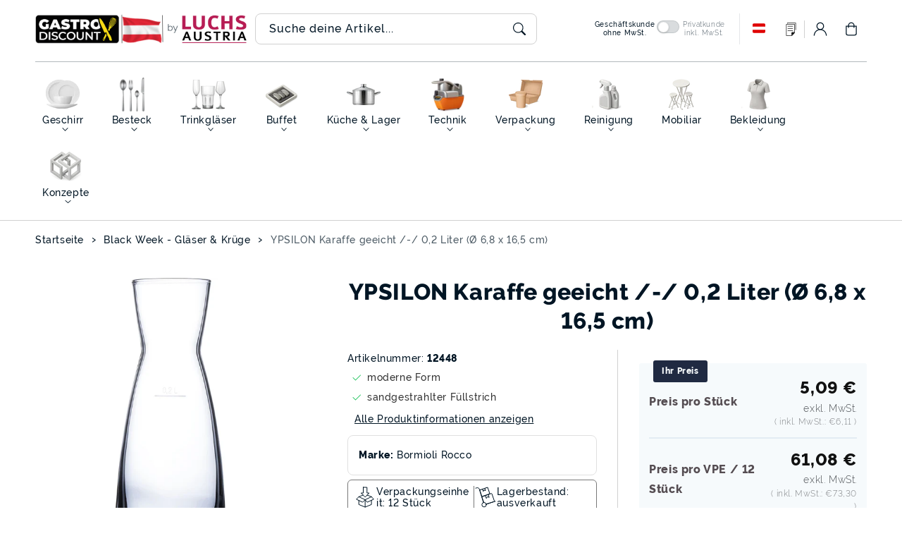

--- FILE ---
content_type: text/css
request_url: https://gastro-discount.at/cdn/shop/t/41/assets/component-price.css?v=52220162780106624961758088362
body_size: -137
content:
.price{font-size:1.4rem;line-height:calc(1 + .5 / var(--font-body-scale));color:rgb(var(--color-foreground))}.price>*{display:inline-block;vertical-align:top}.price.price--unavailable{visibility:hidden}.price--end{text-align:right}.price .price-item{display:inline-block;margin:0}.price__regular .price-item--regular{margin-right:0}.price:not(.price--show-badge) .price-item--last:last-of-type{margin:0}.price--large{font-size:1.6rem;line-height:calc(1 + .5 / var(--font-body-scale));letter-spacing:.13rem}.price--sold-out .price__availability,.price__regular{display:block}.price__sale,.price__availability,.price .price__badge-sale,.price .price__badge-sold-out,.price--on-sale .price__regular,.price--on-sale .price__availability{display:none}.price--sold-out .price__badge-sold-out,.price--on-sale .price__badge-sale{display:inline-block}.price--on-sale .price__sale{display:initial;flex-direction:row;flex-wrap:wrap}.price--center{display:initial;justify-content:center}.price--on-sale .price-item--regular{position:relative;color:rgba(var(--color-foreground),.45);font-size:1.1rem;text-decoration:none}.price--on-sale .price-item.price-item--regular:before{content:"";position:absolute;left:0;top:50%;width:100%;border-bottom:.1rem solid rgba(var(--color-foreground),.45);transform:rotate(-15deg)}.unit-price{display:block;font-size:1.1rem;letter-spacing:.04rem;line-height:calc(1 + .2 / var(--font-body-scale));margin-top:.2rem;text-transform:uppercase;color:rgba(var(--color-foreground),.7)}.price-vat-text{display:block;font-size:1.1rem;font-weight:300;color:rgba(var(--color-foreground),.7);margin-top:.2rem;line-height:1.2}@media screen and (min-width: 750px){.price{margin-bottom:0}.price--large{font-size:1.8rem}.price-vat-text{font-size:1.2rem}}.price-vpe-unit{font-weight:300;font-size:70%;color:inherit;opacity:.8}.b2b-price-indicator{background:#1873cc;color:#fff;font-size:.6em;font-weight:500;padding:1px 4px;border-radius:2px;margin-left:4px;vertical-align:super;line-height:1;display:inline-block}.price--b2b{position:relative}.price--b2b:before{content:"";position:absolute;top:-2px;left:-2px;right:-2px;bottom:-2px;border:1px solid #1873cc;border-radius:4px;opacity:.3;pointer-events:none}.tiered-prices--b2b{border-left:3px solid #1873cc;padding-left:12px}.tiered-prices--b2b .tiered-prices-heading .b2b-indicator{background:#1873cc;color:#fff;font-size:.7em;font-weight:500;padding:2px 6px;border-radius:3px;margin-left:8px;vertical-align:middle}.modern-price--b2b{position:relative}.modern-price--b2b:after{content:"B2B PRICING";position:absolute;top:-8px;right:0;font-size:.6em;font-weight:800;color:#1873cc;letter-spacing:.5px}
/*# sourceMappingURL=/cdn/shop/t/41/assets/component-price.css.map?v=52220162780106624961758088362 */


--- FILE ---
content_type: text/css
request_url: https://gastro-discount.at/cdn/shop/t/41/assets/section-main-product.css?v=18603710570924843091765465695
body_size: 7466
content:
.two-column-section--3-column{display:flex;justify-content:space-between}.two-column-section--3-column .column-left,.two-column-section--3-column .column-right{display:flex;flex-direction:column;gap:10px}.two-column-section--2-column{display:flex;justify-content:space-between}.two-column-section--2-column .column-combined{display:flex;flex-direction:column;gap:10px;width:100%}.two-column-section{display:flex;justify-content:space-between}.column-left,.column-right{display:flex;flex-direction:column;gap:10px}.under-gallery{width:100%;display:none}.above-columns{width:100%;display:none;margin-bottom:20px}.ingredient-details-block details{border:1px solid rgba(var(--color-base-border-1));border-radius:var(--media-radius)}.ingredient-details-block .ingredient-details{padding:1rem}.ingredient-details-block .ingredient-details-heading{border-bottom:3px solid rgba(var(--color-base-border-1));display:flex;justify-content:space-between;margin-bottom:1.5rem;padding:.3125rem 0}.ingredient-details-block .ingredient-details-content{border-bottom:1px solid rgba(var(--color-base-border-1));display:flex;justify-content:space-between;padding:.3125rem 0}.ingredient-details-block .ingredient-details-content:last-child{border-bottom:none}.ingredient-details-block .ingredient-details-content.indented{padding-inline-start:1rem}.ingredient-details-block .summary{padding:1rem}@media (max-width: 990px){.two-column-section,.two-column-section--3-column,.two-column-section--2-column{flex-direction:column}.column-left,.column-right,.column-combined{width:100%!important}}.product-breadcrumbs .breadcrumbs ol{border-bottom:none;padding-top:10px}.product-info-container{display:block;border-radius:var(--media-radius)}.product-info-container.info-padding{padding:20px}.product__media.media{border-radius:calc(var(--media-radius))}.jdgm-star{padding:0 1px!important}.jdgm-star.jdgm--on:before{font-size:12px}.jdgm-prev-badge__stars{display:flex}@media screen and (min-width: 990px){.main-product-inner{padding:0 5rem}.product-info-wrapper{padding-left:3rem}.share-top-right-corner-true .share-button{display:block;position:absolute;right:0;top:-6rem}.main-product-section--false .ignore-background-padding--true{padding-top:0;padding-bottom:0}.product--no-media .product-media-wrapper{max-width:55%;width:calc(55% - var(--grid-desktop-horizontal-spacing) / 2)}.product--no-media .product-info-wrapper{max-width:45%;width:calc(45% - var(--grid-desktop-horizontal-spacing) / 2);padding:0 7rem}.column-right{border-left:1px solid rgba(var(--color-base-border-1));padding-left:3rem}}.media-gallery-description{display:flex;width:100%}.quick-add-modal__content-info .media-gallery-description .product-description.rte{width:100%}.media-gallery-description .product-description.rte{font-size:16px;background:rgb(var(--color-background));border:2px solid rgba(var(--color-base-border-1));border-radius:var(--media-radius);box-shadow:var(--shadow-horizontal-offset) var(--shadow-vertical-offset) var(--shadow-blur-radius) rgba(var(--color-shadow),var(--shadow-opacity));padding:25px;width:100%}.media-gallery-description .product-description.rte p{margin:0}.media-gallery-description .title{font-family:var(--font-heading-family);font-size:calc(var(--font-heading-scale) * 2.2rem)}.media-gallery-description .product-description span.price-item.price-item--sale.price-item--last,.media-gallery-description .product-description span.price-item{font-weight:500;font-size:1.4rem;margin:0}.media-gallery-description .product-description .price--on-sale .price-item--regular{font-size:1.2rem}.media-gallery-description .product-description-header{display:flex;align-items:center;justify-content:space-between;margin-bottom:10px}@media screen and (min-width: 990px){.media-gallery-description.mobile{display:none}}@media screen and (max-width: 990px){.main-product-inner{padding:0 1.5rem}.media-gallery-description.desktop{display:none}.thumbnail-left-sidebar .media-gallery-description .product-description.rte{width:100%}}.product{margin:0}.product.grid{gap:0}.product-media-wrapper{padding-left:0}.product .rating{position:relative}.product .slider-buttons{justify-content:left;padding:0;margin-bottom:0;margin-top:-1rem;margin-left:-1rem}.product .slider-button svg{width:44px;height:44px}.product-media-container svg.placeholder-svg{background:#fff;border-radius:var(--media-radius);width:100%}span#earliest-delivery,span#latest-delivery{font-weight:800}.product-delivery-date .caption-with-letter-spacing{border-radius:var(--media-radius);display:inline-flex;align-content:center;flex-wrap:wrap;line-height:calc(1 + var(--font-body-scale));padding:5px 10px;margin:0}.product-delivery-date svg.icon.icon-truck{margin-right:5px;width:14px;height:14px;margin-top:3px}.product-info-wrapper .share-button .list-social{justify-content:flex-start}.product-info-wrapper .share-button .share-button__fallback{box-shadow:var(--shadow-horizontal-offset) var(--shadow-vertical-offset) var(--shadow-blur-radius) rgba(var(--color-shadow),var(--shadow-opacity));justify-content:center;flex-wrap:wrap;top:2rem;padding:10px}.product-info-wrapper .share-top-right-corner-true .share-button .share-button__fallback{margin-top:-5rem;position:relative}.product-info-wrapper .share-button .field-input{font-size:1.4rem;padding:1rem;height:3.5rem}.thumbnail{transition:transform .3s ease-in-out}.thumbnail.is-active{transform:scale(.98)}.product-popup-modal .image-with-text-content.global-media-settings{width:100%;padding:2rem 0}.product-popup-modal .image-with-text-content.global-media-settings:after{box-shadow:none}.product countdown-timer{font-size:20px;margin:0}.product-info-container .countdown-option-2 countdown-timer div{padding:10px}.dynamic-card-icons{display:flex;flex-wrap:wrap;gap:10px}.product-info-wrapper .product-text.show-background,.under-gallery .product-text.show-background,.above-columns .product-text.show-background{display:inline-block;color:rgb(var(--color-foreground));border-radius:var(--media-radius);padding:5px 10px}.product-info-wrapper .product-text p{margin:0}.dynamic-card-icons .icon-container{flex:1;display:inline-flex;position:relative;align-items:center}.dynamic-card-icons .icon-container.narrow{flex:0}.dynamic-card-icons-block{display:flex}.dynamic-card-icons-block .dynamic-card-icons{margin-left:10px}.dynamic-card-icons .icon-image{display:flex;align-items:center;justify-content:center;padding:0 10px 0 0}.dynamic-card-icons .icon-container.border .icon-image{border:1px solid #000;margin-right:5px;padding:5px}.dynamic-card-icons .icon-container.border-radius--true .icon-image,.dynamic-card-icons .icon-container.border.border-radius--true .icon-image{border-radius:50%}.dynamic-card-icons .icon-title{align-items:center;font-size:calc(var(--font-heading-scale) * 1.2rem);line-height:calc(var(--font-body-scale));flex:1}.dynamic-card-icons .icon-title.bold{font-weight:500}.card-metafield-key-text{font-size:1.5rem;line-height:calc(1 + .5 / var(--font-body-scale));letter-spacing:.04rem}.dynamic-card-icons .icon-image.icon-image-size--small img,.text-with-icon__icon img{width:22px;height:22px}.dynamic-card-icons .icon-image.icon-image-size--medium img{width:28px;height:28px}.dynamic-card-icons .icon-image.icon-image-size--large img{width:34px;height:34px}.dynamic-card-icons .icon-image.icon-image-size--extra-large img{width:40px;height:40px}variant-selects .select__select{border:1px solid}.product-list-payment{display:flex;flex-wrap:wrap;justify-content:flex-start;padding:0;margin:0}@media screen and (min-width: 990px){.product-column-sticky{display:block;position:sticky;top:3rem;z-index:2}.product--thumbnail .thumbnail-list{padding-right:var(--media-shadow-horizontal-offset)}.product--right .product-info-wrapper{padding:0 3rem 0 0}.product--right .product__media-list{margin-bottom:2rem}.product__media-container .slider-buttons{display:none}}@media screen and (min-width: 990px){.share-top-right-corner-true .share-button__button{justify-content:flex-end}}.shopify-payment-button__button{font-family:inherit;min-height:4.6rem}.product-form__buttons .product-form__submit{align-self:flex-start}.shopify-payment-button__button [role=button].focused,.no-js .shopify-payment-button__button [role=button]:focus{outline:.2rem solid rgba(var(--color-foreground),.5)!important;outline-offset:.3rem;box-shadow:0 0 0 .1rem rgba(var(--color-button),var(--alpha-button-border)),0 0 0 .3rem rgb(var(--color-background)),0 0 .5rem .4rem rgba(var(--color-foreground),.3)!important}.shopify-payment-button__button [role=button]:focus:not(:focus-visible){outline:0;box-shadow:none!important}.shopify-payment-button__button [role=button]:focus-visible{outline:.2rem solid rgba(var(--color-foreground),.5)!important;box-shadow:0 0 0 .1rem rgba(var(--color-button),var(--alpha-button-border)),0 0 0 .3rem rgb(var(--color-background)),0 0 .5rem .4rem rgba(var(--color-foreground),.3)!important}.shopify-payment-button__button--unbranded{background-color:rgb(var(--color-base-solid-button));color:rgb(var(--color-base-solid-button-labels));font-size:1.4rem;line-height:calc(1 + .2 / var(--font-body-scale));letter-spacing:.07rem}.shopify-payment-button__button--unbranded::selection{background-color:rgba(var(--color-button-text),.3)}.shopify-payment-button__button--unbranded:hover,.shopify-payment-button__button--unbranded:hover:not([disabled]){background-color:rgb(var(--color-base-solid-button));color:rgb(var(--color-base-solid-button-labels))}.shopify-payment-button__more-options{margin:1.6rem 0 1rem;font-size:1.2rem;line-height:calc(1 + .5 / var(--font-body-scale));letter-spacing:.05rem;text-decoration:underline;text-underline-offset:.3rem}.shopify-payment-button__button+.shopify-payment-button__button--hidden{display:none}.product-form{display:block;margin-top:1rem}.product-form__error-message-wrapper:not([hidden]){display:flex;align-items:flex-start;font-size:1.2rem;margin-bottom:1.5rem}.product-form__error-message-wrapper svg{flex-shrink:0;width:1.2rem;height:1.2rem;margin-right:.7rem;margin-top:.5rem}.product-form-input{flex:0 0 100%;padding:0;min-width:fit-content;border:none}variant-radios,variant-selects{display:block}.quantity-margin-top .product-form-quantity{margin-top:1.6rem}.product-form-input--dropdown{margin-bottom:1.6rem}.product-form-input .form-label{padding-left:0}fieldset.product-form-input .form-label{margin-bottom:.2rem;padding-top:1rem}.product-form-input input[type=radio]{clip:rect(0,0,0,0);overflow:hidden;position:absolute;height:1px;width:1px}.product-form-input input[type=radio]+label{border:1px solid rgba(var(--color-base-border-1));background-color:rgb(var(--color-background));color:rgba(var(--color-foreground));border-radius:var(--variant-pills-radius);color:rgb(var(--color-foreground));display:inline-block;margin:.7rem .5rem .2rem 0;padding:1rem 2rem;font-size:1.5rem;letter-spacing:.1rem;line-height:1;text-align:center;transition:border var(--duration-short) ease;cursor:pointer;position:relative}.product-form-input input[type=radio]+label:before{content:"";position:absolute;top:calc(var(--variant-pills-border-width) * -1);right:calc(var(--variant-pills-border-width) * -1);bottom:calc(var(--variant-pills-border-width) * -1);left:calc(var(--variant-pills-border-width) * -1);z-index:-1;border-radius:var(--variant-pills-radius);box-shadow:var(--variant-pills-shadow-horizontal-offset) var(--variant-pills-shadow-vertical-offset) var(--variant-pills-shadow-blur-radius) rgba(var(--color-shadow),var(--variant-pills-shadow-opacity))}.product-form-input input[type=radio]+.color-swatch{border-radius:100%;width:30px;height:30px;padding:0;transition:all .3s ease}.product-form-input.product-form-input--dropdown .select{align-items:center}.product-form-input input[type=radio]+.color-swatch:before{border-radius:100%}.product-form-input input[type=radio]+.color-swatch.swatch-input__label--square{border-radius:0}.product-form-input input[type=radio]:checked+.color-swatch,.product-form-input input[type=radio]:hover+.color-swatch{box-shadow:0 0 0 2px #fff,0 0 0 4px #000;transform:scale(.8)}.color-swatch{position:relative}.color-swatch:after{content:attr(title);position:absolute;bottom:100%;margin-bottom:10px;left:50%;transform:translate(-50%);background-color:#000;color:#fff;padding:5px 10px;border-radius:5px;opacity:0;visibility:hidden;transition:opacity .2s ease,visibility .2s ease}.disabled+.color-swatch.swatch-input__label:before{visibility:visible;content:"";position:absolute;top:50%;bottom:auto;margin-bottom:0;left:0;width:100%;height:1px;opacity:1;color:currentColor;background-color:#00000080;transform:translateY(-50%) rotate(-45deg);pointer-events:none;padding:0;z-index:1}.disabled+.color-swatch.swatch-input__label{position:relative}.color-swatch:hover:after{opacity:1;visibility:visible}.product-form-input input[type=radio]+label:hover{border-color:rgb(var(--color-foreground))}.product-form-input input[type=radio]:checked+label{background-color:rgb(var(--color-foreground));color:rgb(var(--color-background))}.product-form-input input[type=radio]:checked+label.color-swatch{background-color:transparent}.simple-variants .product-form-input input[type=radio]:checked+label{background:transparent;color:var(--color-foreground);border:none;font-weight:800;padding:0 10px 0 0}.simple-variants .product-form-input input[type=radio]+label{border:none;padding:0 10px 0 0}.simple-variants .product-form-input input[type=radio]:disabled+label,.simple-variants .product-form-input input[type=radio].disabled+label,.simple-variants .product-form-input input[type=radio].disabled:checked+label,.simple-variants .product-form-input input[type=radio]:disabled:checked+label{border-color:transparent;color:var(--color-foreground)}.simple-variants .product-form-input input[type=radio]+label:before{box-shadow:none}.simple-variants .product-form-input input[type=radio]:disabled+label,.simple-variants .product-form-input input[type=radio].disabled+label{background:none;text-decoration:rgb(var(--color-base-background-accent-1)) 3px line-through}.product-form-input input[type=radio]:not(.disabled)+label>.visually-hidden{display:none}@media screen and (forced-colors: active){.product-form-input input[type=radio]:checked+label{text-decoration:underline}}.product-form-input input[type=radio]:checked+label::selection{background-color:rgba(var(--color-background),.3)}.product-form-input input[type=radio]:disabled+label,.product-form-input input[type=radio].disabled+label{border-color:rgba(var(--color-foreground),.1);color:rgba(var(--color-foreground),.6);text-decoration:line-through}.product-form-input input[type=radio].disabled:checked+label,.product-form-input input[type=radio]:disabled:checked+label{color:rgba(var(--color-background),.6)}.product-form-input input[type=radio]:focus-visible+label{box-shadow:0 0 0 .3rem rgb(var(--color-background)),0 0 0 .5rem rgba(var(--color-foreground),.55)}.product-form-input input[type=radio].focused+label,.no-js .shopify-payment-button__button [role=button]:focus+label{box-shadow:0 0 0 .3rem rgb(var(--color-background)),0 0 0 .5rem rgba(var(--color-foreground),.55)}.no-js .product-form-input input[type=radio]:focus:not(:focus-visible)+label{box-shadow:none}.product-form-input .select{max-width:25rem}.product-form__submit{margin-bottom:1rem}.no-js .product-form__submit.button--secondary{--color-button: var(--color-base-accent-1);--color-button-text: var(--color-base-solid-button-labels);--alpha-button-background: 1}.product-form__submit[aria-disabled=true]+.shopify-payment-button .shopify-payment-button__button[disabled],.product-form__submit[disabled]+.shopify-payment-button .shopify-payment-button__button[disabled]{cursor:not-allowed;opacity:.5}@media screen and (forced-colors: active){.product-form__submit[aria-disabled=true]{color:Window}}.shopify-payment-button__more-options{color:rgb(var(--color-foreground))}.shopify-payment-button__button{font-size:1.5rem;letter-spacing:.1rem}.awards-logo img{position:relative!important}.product-info-container>*+*{margin:1rem 0}.product-info-container iframe{max-width:100%}.product-info-container .product-form,.product-info-container .product-description,.product-info-container .icon-with-text{font-size:calc(var(--font-body-scale) * 1.6rem);line-height:calc(1 + .6/max(1,var(--font-body-scale)))}.product-info-container .product-accordion.accordion{margin-bottom:0}.product-info-container .accordion__content p{margin-top:10px}.accordion__content{font-size:calc(var(--font-body-scale) * 1.6rem)}.product-text{margin-bottom:0}.product-text.small{font-size:calc(var(--font-body-scale) * 1.2rem)}.product-text.medium{font-size:calc(var(--font-body-scale) * 1.4rem)}.product-text.large{font-size:calc(var(--font-body-scale) * 1.6rem)}.product-text.extra-large{font-size:calc(var(--font-body-scale) * 1.8rem)}a.product-text{display:block;text-decoration:none;color:rgba(var(--color-foreground),.75)}.product-info-wrapper .form-label{font-size:1.3rem}@media screen and (max-width: 990px){.featured-product .vendor.product-text{margin:20px 0 0;font-size:calc(var(--font-heading-scale) * 1.4rem)}.featured-product .product-title{margin:10px 0 0}}.product-text.caption-with-letter-spacing{text-transform:uppercase}.product-title{word-break:break-word;margin-bottom:0}@media only screen and (min-width: 750px){.product-title h1.small,h2.product-title.small{font-size:calc(var(--font-heading-scale) * 1.6rem)}.product-title h1.medium,h2.product-title.medium{font-size:calc(var(--font-heading-scale) * 2.2rem)}.product-title h1.large,h2.product-title.large{font-size:calc(var(--font-heading-scale) * 3.2rem)}.product-title h1.extra-large,h2.product-title.extra-large{font-size:calc(var(--font-heading-scale) * 4.2rem)}.product .product-info-wrapper .small span.price-item{font-size:calc(var(--font-heading-scale) * 1.8rem)}.product-info-wrapper .small .unit-price span.price-item.price-item--last{font-size:calc(var(--font-heading-scale)* 1.2rem);margin-bottom:5px}.product .product-info-wrapper .medium span.price-item{font-size:calc(var(--font-heading-scale) * 2.2rem)}.product-info-wrapper .medium .unit-price span.price-item.price-item--last{font-size:calc(var(--font-heading-scale)* 1.4rem);margin-bottom:5px}.product .product-info-wrapper .large span.price-item{font-size:calc(var(--font-heading-scale) * 2.8rem)}.product-info-wrapper .large .unit-price span.price-item.price-item--last{font-size:calc(var(--font-heading-scale)* 1.6rem);margin-bottom:5px}.product .product-info-wrapper .extra-large span.price-item{font-size:calc(var(--font-heading-scale) * 3.2rem)}.product-info-wrapper .extra-large .unit-price span.price-item.price-item--last{font-size:calc(var(--font-heading-scale)* 1.6rem);margin-bottom:5px}}@media only screen and (max-width: 750px){.product-title h1.small,h2.product-title.small{font-size:calc(var(--font-heading-scale) * 1.6rem)}.product-title h1.medium,h2.product-title.medium{font-size:calc(var(--font-heading-scale) * 2.2rem)}.product-title h1.large,h2.product-title.large{font-size:calc(var(--font-heading-scale) * 3rem)}.product-title h1.extra-large,h2.product-title.extra-large{font-size:calc(var(--font-heading-scale) * 3.4rem)}}.product-title>*{margin:0}.product-info-wrapper .product-title>a,.under-gallery .product-title>a,.above-columns .product-title>a{display:none}.product-text.caption-with-letter-spacing+.product-title,.vendor.product-text+.product-title{margin-top:0}.product .price .badge,.product .price__container{margin-bottom:.5rem}.product .price dl{margin-top:.5rem;margin-bottom:.5rem}.product .price--sold-out .price__badge-sale{display:none}@media screen and (min-width: 750px){.product-info-wrapper .complementary-products .grid-item,.product.grid--2-col-tablet .complementary-products .grid-item{width:50%}.product-info-wrapper .complementary-products.column-one .grid-item,.product.grid--2-col-tablet .complementary-products.column-one .grid-item{width:100%}.product-meta.grid .grid-item{width:calc(50% - var(--grid-desktop-horizontal-spacing) / 2)}.product-info-grid{display:flex;flex-wrap:wrap}.product-info-container{max-width:100%}.product-info-container .price--on-sale .price-item--regular{font-size:1.2rem}.product .slider:not(.slider--everywhere):not(.slider--desktop)+.slider-buttons{display:none}}.product-description-title{font-weight:500}.product-tax-price{margin-top:-10px;display:flex;align-items:center;justify-content:space-between}.product-tax{font-size:1rem}.product-tax.caption.rte{letter-spacing:0}.featured-product .product-tax.caption.rte{margin-top:-1rem}.product--no-media noscript .product-form-input,.product--no-media .share-button{max-width:100%}.product--no-media fieldset.product-form-input,.product--no-media .product-form-quantity,.product--no-media .product-form-input--dropdown,.product--no-media .share-button,.product--no-media .product__pickup-availabilities,.product--no-media .product-form{display:flex;align-items:left;justify-content:center}.product--no-media .product-view-details{display:flex;align-items:center;justify-content:flex-start}.product--no-media .product-form{flex-direction:column}.product--no-media .product-form>.form{max-width:30rem;width:100%}.product--no-media .product-form-quantity,.product--no-media .product-form-input--dropdown{flex-direction:column;max-width:100%}.product-form-quantity .form-label{margin-bottom:.6rem}.product-form-quantity-top .form-label{margin-bottom:1.2rem}.product--no-media fieldset.product-form-input{flex-wrap:wrap;margin:0 auto 1.2rem}.product-form__buttons{display:flex;grid-gap:1rem;width:100%}@media screen and (max-width: 990px){.product-form__buttons{display:block}}.product-form__buttons .product-form__submit,.product-form__buttons .shopify-payment-button{width:50%}@media screen and (max-width: 990px){.product-form__buttons .product-form__submit,.product-form__buttons .shopify-payment-button{width:100%}}.product-form-quantity .quantity:before{background:none}.product--no-media .product-info-container>modal-opener{display:block;text-align:center}.product--no-media .product-popup-modal-button{padding-right:0}.product__media-list video{border-radius:var(--media-radius)}@media screen and (max-width: 749px){.product__media-list{margin-left:-2.5rem;margin-bottom:3rem;width:calc(100% + 4rem)}.product-media-wrapper .grid--peek.slider .grid-item:first-of-type{margin-left:0}.slider.product__media-list::-webkit-scrollbar{height:.2rem;width:.2rem}.product__media-list::-webkit-scrollbar-thumb{background-color:rgb(var(--color-foreground))}.product__media-list::-webkit-scrollbar-track{background-color:rgba(var(--color-foreground),.2)}.product__media-list .product-media-item{width:100%}.product--mobile-columns .product-media-item{width:calc(50% - var(--grid-mobile-horizontal-spacing))}}@media screen and (min-width: 750px){.product--thumbnail .product__media-list,.product--thumbnail_slider .product__media-list{padding-bottom:calc(var(--media-shadow-vertical-offset) * var(--media-shadow-visible))}.product__media-list{padding-right:calc(var(--media-shadow-horizontal-offset) * var(--media-shadow-visible))}.product--thumbnail .product-media-item:not(.is-active),.product--thumbnail_right .product-media-item:not(.is-active),.product--thumbnail_slider .product-media-item:not(.is-active){display:none}.product-media-modal__content>.product-media-item--variant.product-media-item--variant{display:none}.product-media-modal__content>.product-media-item--variant:first-child{display:block}.product-column-sticky.grid{display:flex;flex-direction:row}.grid-item.thumbnail-slider{order:-1}.reverse .grid-item.thumbnail-slider{order:0}.thumbnail-left-sidebar .grid-item .thumbnail-list{grid-template-columns:none}.grid--2-col-tablet .grid-item.left-side{width:calc(80% - var(--grid-desktop-horizontal-spacing) / 2)}.grid--2-col-tablet .grid-item.right-side{width:calc(20% - var(--grid-desktop-horizontal-spacing) / 2)}.grid--2-col-tablet .grid-item.right-side.thumbnail-small{width:calc(10% - var(--grid-desktop-horizontal-spacing) / 2)}.grid--2-col-tablet .grid-item.right-side.thumbnail-medium{width:calc(15% - var(--grid-desktop-horizontal-spacing) / 2)}}.product-media-item.product-media-item--variant{display:none}.product-media-item--variant:first-child{display:block}@media screen and (min-width: 750px) and (max-width: 989px){.product__media-list .product-media-item:first-child{padding-left:0}.product--thumbnail_slider .product__media-list{margin-left:0}.product__media-list .product-media-item{width:100%}}.product__media-icon .icon{width:1.2rem;height:1.4rem}.product__modal-opener .product__media-icon .icon{width:2rem;height:2rem}.product__media-icon,.thumbnail__badge{background-color:rgb(var(--color-background));border-radius:50%;color:rgb(var(--color-foreground),.55);display:flex;align-items:center;justify-content:center;height:4rem;width:4rem;position:absolute;right:1.4rem;top:1.4rem;z-index:1;transition:color var(--duration-long) ease,opacity var(--duration-long) ease;box-shadow:0 0 4rem rgba(var(--color-foreground),.2)}.product__media-video .product__media-icon{opacity:1}.product__modal-opener--image .product__media-toggle:hover{cursor:zoom-in}.product__modal-opener:hover .product__media-icon{color:rgb(var(--color-foreground))}@media screen and (min-width: 750px){.grid-item.product-media-item--full{width:100%}.product--columns .product-media-item:not(.product-media-item--single):not(:only-child){max-width:calc(50% - var(--grid-desktop-horizontal-spacing) / 2)}.product--medium.product--columns .product-media-item--full .deferred-media-poster-button{height:4.2rem;width:4.2rem}.product--medium.product--columns .product-media-item--full .deferred-media-poster-button .icon{width:1.8rem;height:1.8rem}.product--grid .product__media-list{display:grid;grid-gap:var(--grid-gap, 15px);width:100%}.product--grid .product-media-item:first-child{grid-column:1 / -1;width:100%;max-width:100%}.product--grid .product__media-list{grid-template-columns:repeat(var(--grid-columns-desktop, 2),1fr)}.product--grid .product-media-item:not(:first-child){width:100%;max-width:100%}.product--grid[data-ratio=adapt] .product-media-item:not(:first-child){aspect-ratio:auto}.product--grid[data-ratio=adapt] .product-media-item .media{object-fit:contain}.product--grid[data-ratio=square] .product-media-item:not(:first-child){aspect-ratio:1}.product--grid[data-ratio=portrait] .product-media-item:not(:first-child){aspect-ratio:3/4}.product--grid[data-ratio=landscape] .product-media-item:not(:first-child){aspect-ratio:4/3}.product--grid[data-ratio=wide] .product-media-item:not(:first-child){aspect-ratio:16/9}.product--grid .product-media-item .media{height:100%;width:100%;object-fit:cover}@media screen and (max-width: 750px){.product--grid .product__media-list{display:flex;grid-template-columns:none;overflow-x:auto;scroll-snap-type:x mandatory;-webkit-overflow-scrolling:touch;scrollbar-width:none;-ms-overflow-style:none}.product--grid .product__media-list::-webkit-scrollbar{display:none}.product--grid .product-media-item{flex:0 0 100%;scroll-snap-align:start}.product--grid[data-ratio=adapt] .product-media-item{aspect-ratio:auto}.product--grid[data-ratio=adapt] .product-media-item .media{object-fit:contain}.product--grid[data-ratio=square] .product-media-item{aspect-ratio:1}.product--grid[data-ratio=portrait] .product-media-item{aspect-ratio:3/4}.product--grid[data-ratio=landscape] .product-media-item{aspect-ratio:4/3}.product--grid[data-ratio=wide] .product-media-item{aspect-ratio:16/9}.product--grid .product-media-item:first-child{grid-column:auto}.product--grid .slider-buttons{display:none}}}@media screen and (min-width: 990px){.product--large:not(.product--no-media) .product-media-wrapper{max-width:65%;width:calc(65% - var(--grid-desktop-horizontal-spacing) / 2)}.product--large:not(.product--no-media) .product-info-wrapper{max-width:35%;width:calc(35% - var(--grid-desktop-horizontal-spacing) / 2)}.product:not(.product--columns) .product__media-list .product-media-item:first-child,.product:not(.product--columns) .product__media-list .product-media-item--full{width:100%;max-width:100%}.product__modal-opener .product__media-icon{opacity:0}.product__modal-opener:hover .product__media-icon,.product__modal-opener:focus .product__media-icon{opacity:1}}.product-media-item>*{display:block;position:relative}.product__media-toggle{display:flex;border:none;background-color:transparent;color:currentColor;padding:0}.product__media-toggle:after{content:"";cursor:pointer;display:block;margin:0;padding:0;position:absolute;top:calc(var(--border-width) * -1);right:calc(var(--border-width) * -1);bottom:calc(var(--border-width) * -1);left:calc(var(--border-width) * -1);z-index:2}.product__media-toggle:focus-visible{outline:0;box-shadow:none}@media (forced-colors: active){.product__media-toggle:focus-visible,.product__media-toggle:focus-visible:after,.product-form-input input[type=radio]:focus-visible+label{outline:transparent solid 1px;outline-offset:2px}}.product__media-toggle.focused{outline:0;box-shadow:none}.product__media-toggle:focus-visible:after{box-shadow:0 0 0 .3rem rgb(var(--color-background)),0 0 0 .5rem rgba(var(--color-foreground),.5);border-radius:var(--media-radius)}.product__media-toggle.focused:after{box-shadow:0 0 0 .3rem rgb(var(--color-background)),0 0 0 .5rem rgba(var(--color-foreground),.5);border-radius:var(--media-radius)}.product-media-modal{background-color:rgb(var(--color-background));height:100%;position:fixed;top:0;left:0;width:100%;visibility:hidden;opacity:0;z-index:-1}.product-media-modal[open]{visibility:visible;opacity:1;z-index:101}.product-media-modal__dialog{display:flex;align-items:center;height:100vh}.product-media-modal__content{max-height:100vh;width:100%;overflow:auto}.product-media-modal__content>*:not(.active),.product__media-list .deferred-media{display:none}@media screen and (min-width: 750px){.product-media-modal__content{padding-bottom:2rem}.product-media-modal__content>*:not(.active){display:block}.product__modal-opener:not(.product__modal-opener--image){display:none}.product__media-list .deferred-media{display:block}}@media screen and (max-width: 749px){.product--thumbnail .is-active .product__modal-opener:not(.product__modal-opener--image),.product--thumbnail_slider .is-active .product__modal-opener:not(.product__modal-opener--image){display:none}.product--thumbnail .is-active .deferred-media,.product--thumbnail_slider .is-active .deferred-media{display:block;width:100%}}.product-media-modal__content>*{display:block;height:auto;margin:auto;object-fit:contain;width:100%}.product-media-modal__content .media{background:none}.product-media-modal__model{width:100%}.product-media-modal__toggle{background-color:rgb(var(--color-background));border-radius:50%;border:none;color:rgba(var(--color-foreground),.55);display:flex;align-items:center;justify-content:center;cursor:pointer;right:2rem;padding:1.2rem;position:fixed;z-index:2;top:2rem;width:4rem;box-shadow:0 0 4rem rgba(var(--color-foreground),.2);transition:color var(--duration-long) ease,opacity var(--duration-long) ease}.product-media-modal__content .deferred-media{width:100%}@media screen and (min-width: 750px){.product-media-modal__content{padding:2rem 11rem}.product-media-modal__content>*{width:100%}.product-media-modal__content>*+*{margin-top:2rem}.product-media-modal__toggle{right:5rem;top:2.2rem}}@media screen and (min-width: 990px){.product-media-modal__content{padding:2rem 11rem}.product-media-modal__content>*+*{margin-top:1.5rem}.product-media-modal__content{padding-bottom:1.5rem}.product-media-modal__toggle{right:5rem}}.product-media-modal__toggle:hover{color:rgba(var(--color-foreground),.75)}.product-media-modal__toggle .icon{height:auto;margin:0;width:2.2rem}.product-popup-modal{box-sizing:border-box;opacity:0;position:fixed;visibility:hidden;z-index:-1;margin:0 auto;top:0;left:0;overflow:auto;width:100%;background:rgba(var(--color-foreground),.2);height:100%;transition:.3s ease}.product-popup-modal[open]{opacity:1;visibility:visible;z-index:101}.product-popup-modal-content{border-radius:var(--popup-corner-radius);background-color:rgb(var(--color-background));overflow:auto;height:auto;margin:0 auto;left:50%;transform:translate(-50%);margin-top:5rem;width:92%;position:absolute;top:0;padding:0 1.5rem 0 3rem;border-color:rgba(var(--color-foreground),var(--popup-border-opacity));border-style:solid;border-width:var(--popup-border-width);box-shadow:var(--popup-shadow-horizontal-offset) var(--popup-shadow-vertical-offset) var(--popup-shadow-blur-radius) rgba(var(--color-shadow),var(--popup-shadow-opacity))}.product-popup-modal-content.focused{box-shadow:0 0 0 .3rem rgb(var(--color-background)),0 0 .5rem .4rem rgba(var(--color-foreground),.3),var(--popup-shadow-horizontal-offset) var(--popup-shadow-vertical-offset) var(--popup-shadow-blur-radius) rgba(var(--color-shadow),var(--popup-shadow-opacity))}.product-popup-modal-content:focus-visible{box-shadow:0 0 0 .3rem rgb(var(--color-background)),0 0 .5rem .4rem rgba(var(--color-foreground),.3),var(--popup-shadow-horizontal-offset) var(--popup-shadow-vertical-offset) var(--popup-shadow-blur-radius) rgba(var(--color-shadow),var(--popup-shadow-opacity))}.product-popup-modal .product-popup-modal-content-info{opacity:0;transform:translate(100%);padding-bottom:4rem}.product-popup-modal[open] .product-popup-modal-content-info{opacity:1;transform:translate(0);transition:opacity .3s ease,transform .5s cubic-bezier(.68,-.55,.265,1.55)}@media screen and (min-width: 750px){.product-popup-modal-content{padding-right:1.5rem;margin-top:10rem;width:50%;padding:0 3rem}.product-media-modal__dialog .global-media-settings--no-shadow{overflow:visible!important}}.product-popup-modal-content img{max-width:100%}@media screen and (max-width: 749px){.product-popup-modal-content table{display:block;max-width:fit-content;overflow-x:auto;white-space:nowrap;margin:0}.product-media-modal__dialog .global-media-settings,.product-media-modal__dialog .global-media-settings video,.product-media-modal__dialog .global-media-settings model-viewer,.product-media-modal__dialog .global-media-settings iframe,.product-media-modal__dialog .global-media-settings img{border:none;border-radius:0}}.product-popup-modal-opener{display:inline-block}.product-popup-modal-button{font-size:1.6rem;font-weight:500;box-shadow:none!important;padding:0}.product-popup-modal-button{min-height:calc(3rem + var(--buttons-border-width)* 2)}.product-popup-modal-button:hover{text-decoration:none}.product-popup-modal-content-info{padding-right:4.4rem}.product-popup-modal-content-info>*{height:auto;margin:0 auto;max-width:100%;width:100%}.button--style-3 .product-popup-modal-opener .button:before{background-color:transparent}@media screen and (max-width: 749px){.product-popup-modal-content-info>*{max-height:100%}}.product-popup-modal__toggle{background-color:rgb(var(--color-background));border:.1rem solid rgba(var(--color-foreground),.1);border-radius:50%;color:rgba(var(--color-foreground),.55);display:flex;align-items:center;justify-content:center;cursor:pointer;position:sticky;padding:1.2rem;z-index:2;top:1.5rem;width:4rem;margin:0 0 0 auto}.product-popup-modal__toggle:hover{color:rgba(var(--color-foreground),.75)}.product-popup-modal__toggle .icon{height:auto;margin:0;width:2.2rem}.product__media-list .media>*{overflow:hidden}.thumbnail-list{flex-wrap:wrap;grid-gap:1rem}.thumbnail-slider.grid-item.bottom .thumbnail-list.slider--tablet-up{align-items:center;justify-content:flex-start;text-align:center;padding:10px 0;border-radius:var(--media-radius)}.slider--mobile.thumbnail-list:after{content:none}@media screen and (min-width: 750px){.product--stacked .thumbnail-list{display:none}.thumbnail-list{display:grid;grid-template-columns:repeat(4,1fr)}}.thumbnail-list_item--variant:not(:first-child){display:none}@media screen and (min-width: 990px){.thumbnail-list{grid-template-columns:repeat(4,1fr)}.product--medium .thumbnail-list{grid-template-columns:repeat(5,1fr)}}@media screen and (max-width: 749px){.product-media-item{display:flex;align-items:center}.product__modal-opener{width:100%}.thumbnail-slider{display:flex;align-items:center}.thumbnail-slider .thumbnail-list.slider{display:flex;padding:.5rem;flex:1;scroll-padding-left:.5rem}.thumbnail-list__item.slider-slide{width:calc(33% - .6rem)}}@media screen and (min-width: 750px){.product--thumbnail_slider .thumbnail-slider{display:flex;align-items:center}.product--thumbnail .thumbnail-slider,.product--thumbnail_right .thumbnail-slider{display:flex;flex-direction:column}.thumbnail-slider .thumbnail-list.slider--tablet-up{display:flex;padding:0 .5rem;flex:1;scroll-padding-left:.5rem}vertical-thumbnail-slider .thumbnail-slider{flex-direction:column;max-height:620px;overflow-y:auto}vertical-thumbnail-slider{max-height:620px}vertical-thumbnail-slider.thumbnail-slider.thumbnail-small .thumbnail-list.slider--tablet-up{max-height:340px}vertical-thumbnail-slider.thumbnail-slider.thumbnail-small{max-height:340px}vertical-thumbnail-slider.thumbnail-slider.thumbnail-medium .thumbnail-list.slider--tablet-up{max-height:400px}vertical-thumbnail-slider.thumbnail-slider.thumbnail-medium{max-height:400px}vertical-thumbnail-slider .slider-button--next .icon-slider-arrows,vertical-thumbnail-slider .slider-button--next:not([disabled]):hover .icon-slider-arrows{transform:rotate(90deg)!important}vertical-thumbnail-slider .slider-button--prev .icon-slider-arrows,vertical-thumbnail-slider .slider-button--prev:not([disabled]):hover .icon-slider-arrows{transform:rotate(-90deg)!important}vertical-thumbnail-slider.thumbnail-slider{position:relative}vertical-thumbnail-slider .slider-button{position:absolute;z-index:1;left:50%;transform:translate(-50%)}vertical-thumbnail-slider .slider-button{background:#ffffff80;border:none;width:34px;height:34px;border-radius:50%;display:flex;align-items:center;justify-content:center;pointer-events:auto;transition:background .3s ease-in-out}vertical-thumbnail-slider .slider-button:hover{background:#fffc}vertical-thumbnail-slider .slider-button--prev{top:0}vertical-thumbnail-slider .slider-button--next{bottom:0}.product--thumbnail .thumbnail-slider .thumbnail-list.slider--tablet-up,.product--thumbnail_right .thumbnail-slider .thumbnail-list.slider--tablet-up{flex-direction:column;max-height:620px;overflow-y:auto}.product--thumbnail .thumbnail-slider.thumbnail-small .thumbnail-list.slider--tablet-up,.product--thumbnail_right .thumbnail-slider.thumbnail-small .thumbnail-list.slider--tablet-up,.product--thumbnail_right .grid-item.right-side.thumbnail-slider.thumbnail-small .thumbnail-list.slider--tablet-up{max-height:340px}.product--thumbnail .thumbnail-slider.thumbnail-medium .thumbnail-list.slider--tablet-up,.product--thumbnail_right .thumbnail-slider.thumbnail-medium .thumbnail-list.slider--tablet-up,.product--thumbnail_right .grid-item.right-side.thumbnail-slider.thumbnail-medium .thumbnail-list.slider--tablet-up{max-height:400px}.product-media-wrapper .slider-mobile-gutter .slider-button{display:none}.product-media-wrapper .under-gallery .complementary-products-container .slider-button{display:flex}.product--thumbnail_right .thumbnail-list.slider--tablet-up .thumbnail-list__item.slider-slide,.product--thumbnail .thumbnail-list.slider--tablet-up .thumbnail-list__item.slider-slide{width:100%;height:calc(25% - .8rem)}.product--thumbnail .thumbnail-small .thumbnail-list.slider--tablet-up .thumbnail-list__item.slider-slide,.product--thumbnail_right .thumbnail-small .thumbnail-list.slider--tablet-up .thumbnail-list__item.slider-slide,.product--thumbnail .thumbnail-medium .thumbnail-list.slider--tablet-up .thumbnail-list__item.slider-slide,.product--thumbnail_right .thumbnail-medium .thumbnail-list.slider--tablet-up .thumbnail-list__item.slider-slide{height:calc(30% - .8rem)}.product--thumbnail_slider .slider-mobile-gutter .slider-button{display:flex}}@media screen and (min-width: 900px){.product--small .thumbnail-list.slider--tablet-up .thumbnail-list__item.slider-slide{width:calc(25% - .8rem)}.thumbnail-list.slider--tablet-up .thumbnail-list__item.slider-slide{width:calc(30% - .8rem)}.product--thumbnail_slider .thumbnail-small .thumbnail-list.slider--tablet-up .thumbnail-list__item.slider-slide{width:calc(15% - .8rem)}.product--thumbnail_slider .thumbnail-medium .thumbnail-list.slider--tablet-up .thumbnail-list__item.slider-slide{width:calc(20% - .8rem)}}.thumbnail{position:absolute;top:0;left:0;display:block;height:100%;width:100%;padding:0;color:rgb(var(--color-base-text));cursor:pointer}.thumbnail:hover{opacity:.7}.thumbnail.global-media-settings img{border-radius:0}.thumbnail[aria-current]{border:2px solid rgba(var(--color-base-border-1));box-shadow:var(--shadow-horizontal-offset) var(--shadow-vertical-offset) var(--shadow-blur-radius) rgba(var(--color-shadow),var(--shadow-opacity));border-radius:var(--media-radius)}.image-magnify-full-size{cursor:zoom-out;z-index:1;margin:0;border-radius:var(--media-radius)}.image-magnify-hover{cursor:zoom-in}.product__modal-opener--image .product__media-zoom-none,.product__media-icon--none{display:none}@media (hover: hover){.product__media-zoom-hover,.product__media-icon--hover{display:none}}@media screen and (max-width: 749px){.product__media-zoom-hover,.product__media-icon--hover{display:flex}}.js .product__media{overflow:hidden!important}.thumbnail[aria-current]:focus-visible{box-shadow:0 0 0 .3rem rgb(var(--color-background)),0 0 0 .5rem rgba(var(--color-foreground),.5)}.thumbnail[aria-current]:focus,.thumbnail.focused{outline:0;box-shadow:0 0 0 .3rem rgb(var(--color-background)),0 0 0 .5rem rgba(var(--color-foreground),.5)}@media (forced-colors: active){.thumbnail[aria-current]:focus,.thumbnail.focused{outline:transparent solid 1px}}.thumbnail[aria-current]:focus:not(:focus-visible){outline:0;box-shadow:0 0 0 .1rem #fff}.thumbnail img{object-fit:cover;width:100%;height:100%;pointer-events:none}.thumbnail__badge .icon{width:1rem;height:1rem}.thumbnail__badge .icon-3d-model{width:1.2rem;height:1.2rem}.thumbnail__badge{color:rgb(var(--color-foreground),.6);height:2rem;width:2rem;left:auto;right:calc(.4rem + var(--media-border-width));top:calc(.4rem + var(--media-border-width))}@media screen and (min-width: 750px){.product:not(.product--small) .thumbnail__badge{height:3rem;width:3rem}.product:not(.product--small) .thumbnail__badge .icon{width:1.2rem;height:1.2rem}.product:not(.product--small) .thumbnail__badge .icon-3d-model{width:1.4rem;height:1.4rem}}.thumbnail-list__item{position:relative}.thumbnail-list__item:before{content:"";display:block;padding-bottom:100%}.product:not(.featured-product) .product-view-details{display:none}.product-view-details{display:inline-block;text-decoration:none;width:100%}.product-view-details:hover{text-decoration:underline;text-underline-offset:.3rem}.product-view-details .icon{width:1.2rem;margin-left:.5rem;flex-shrink:0}.product-inventory{font-size:calc(var(--font-heading-scale) * 1.4rem);display:flex;align-items:center;gap:.5rem;margin-bottom:0}.product--no-media .product-inventory{justify-content:flex-start}@keyframes pulse{0%{transform:scale(1);opacity:1}50%{transform:scale(1.1)}to{transform:scale(1);opacity:1}}.pulse-circle{animation:pulse 2s infinite}.product-inventory.visibility-hidden:empty{display:block}.product-inventory.visibility-hidden:empty:after{content:"#"}.icon-with-text{--icon-size: calc(var(--font-heading-scale) * 2rem);--icon-spacing: calc(var(--font-heading-scale) * 1rem)}.icon-with-text--horizontal{display:flex;justify-content:center;column-gap:3rem;flex-direction:row}.icon-with-text--vertical{--icon-size: calc(var(--font-heading-scale) * 2rem)}.icon-with-text h4{font-family:var(--font-body-family)}.icon-with-text .icon{fill:rgb(var(--color-foreground));height:var(--icon-size);width:var(--icon-size);margin-top:3px}.icon-with-text--vertical .icon{min-height:var(--icon-size);min-width:var(--icon-size);margin-right:var(--icon-spacing)}.icon-with-text img{height:var(--icon-size);width:var(--icon-size);object-fit:contain}.icon-with-text--vertical img{margin-right:var(--icon-spacing)}.icon-with-text--horizontal .h4{padding-left:5px}.icon-with-text__item{display:flex;align-items:center;flex-direction:row}.icon-with-text--horizontal .icon-with-text__item{width:33%}.icon-with-text--vertical .icon-with-text__item{margin-bottom:var(--icon-size)}.product-sku.visibility-hidden:after{content:"#"}.product-sku{margin-bottom:0}.product-media-container{--aspect-ratio: var(--preview-ratio);--ratio-percent: calc(1 / var(--aspect-ratio) * 100%);position:relative;width:100%;max-width:calc(100% - calc(var(--media-border-width) * 2))}.product-media-container.constrain-height{--viewport-offset: 400px;--constrained-min-height: 300px;--constrained-height: max(var(--constrained-min-height), calc(100vh - var(--viewport-offset)));margin-right:auto;margin-left:auto}.product-media-container.constrain-height.media-fit-contain{--contained-width: calc(var(--constrained-height) * var(--aspect-ratio));width:min(var(--contained-width),100%)}.product-media-container .media{padding-top:var(--ratio-percent)}.product-media-container.constrain-height .media{padding-top:min(var(--constrained-height),var(--ratio-percent))}@media screen and (max-width: 749px){.product-media-container.media-fit-cover{display:flex;align-self:stretch}}@media screen and (min-width: 750px){.product-media-container{max-width:100%}.product-media-container:not(.media-type-image){--aspect-ratio: var(--ratio)}.product-media-container.constrain-height{--viewport-offset: 170px;--constrained-min-height: 500px}.product-media-container.media-fit-cover,.product-media-container.media-fit-cover .product__modal-opener,.product-media-container.media-fit-cover .media{height:100%}.product-media-container.media-fit-cover .deferred-media-poster img{object-fit:cover;width:100%}}.product-media-container .product__modal-opener{display:block;position:relative}@media screen and (min-width: 750px){.product-media-container .product__modal-opener:not(.product__modal-opener--image){display:none}}@media screen and (min-width: 990px){.product-meta.grid .grid-item{width:calc(50% - var(--grid-desktop-horizontal-spacing) / 2);max-width:calc(50% - var(--grid-desktop-horizontal-spacing) / 2)}}.product-meta .grid-item p{margin:0;padding:0}.product .product-info-wrapper span.price-item{font-size:calc(var(--font-heading-scale)* 1.8rem);font-weight:500}.product-meta .grid-item .product-inventory{display:inline-block;font-size:10px;padding:4px 10px;border-radius:100px}.product-meta .product-inventory svg{display:none}.product-meta.grid .grid-item{max-width:100%}.product-meta .grid-item .product-inventory.caption-with-letter-spacing{letter-spacing:0}.product-meta .product-inventory .circle{position:relative;top:2px}.product-meta .product-sku.caption{display:inline;font-size:12px;letter-spacing:0}.product-meta .product-sku span{padding-left:10px}.product-meta .grid-item:nth-child(2){text-align:right}.product-meta .rating-star{font-size:12px}p.rating-count.caption{letter-spacing:0}.product .price .badge{float:right;border-radius:var(--badge-corner-radius)}.product-info-wrapper .countdown-option-2 .timer .title{color:rgb(var(--color-foreground))}@media screen and (max-width: 750px){.product-meta .grid-item:nth-child(2){text-align:left}.product .rating{padding:0}.product-info-wrapper .icon-with-text--horizontal{display:block}.product-info-wrapper .icon-with-text--horizontal .icon-with-text__item{padding-bottom:15px;width:100%}.product-info-container .product-form,.product-info-container .product-description,.product-info-container .icon-with-text{font-size:calc(var(--font-heading-scale) * 1.6rem)}}@media screen and (max-width: 350px){.product-form__buttons{display:block}.product-form__buttons .product-form__submit,.product-form__buttons .shopify-payment-button{width:100%}}.recipient-form{--recipient-checkbox-margin-top: .64rem;display:block;position:relative;margin-bottom:2.5rem}.recipient-form-field-label{margin:.6rem 0}.recipient-form-field-label--space-between{display:flex;justify-content:space-between}.recipient-checkbox{flex-grow:1;font-size:1.6rem;display:flex;word-break:break-word;align-items:flex-start;max-width:inherit;position:relative;cursor:pointer;margin-top:20px}.no-js .recipient-checkbox{display:none}.recipient-form>input[type=checkbox]{position:absolute;width:1.6rem;height:1.6rem;margin:var(--recipient-checkbox-margin-top) 0;top:0;left:0;z-index:-1;appearance:none;-webkit-appearance:none}.recipient-fields__field{margin:0 0 2rem}.recipient-fields .field__label{white-space:nowrap;text-overflow:ellipsis;max-width:calc(100% - 3.5rem);overflow:hidden}.recipient-checkbox>svg{margin-top:var(--recipient-checkbox-margin-top);margin-right:1.2rem;flex-shrink:0}.recipient-form .icon-checkmark{visibility:hidden;position:absolute;left:.28rem;z-index:5;top:.4rem}.recipient-form>input[type=checkbox]:checked+label .icon-checkmark{visibility:visible}.js .recipient-fields{display:none}.recipient-fields hr{margin:1.6rem auto}.recipient-form>input[type=checkbox]:checked~.recipient-fields{display:block;animation:animateMenuOpen var(--duration-default) ease}.recipient-form>input[type=checkbox]:not(:checked,:disabled)~.recipient-fields,.recipient-email-label{display:none}.js .recipient-email-label.required,.no-js .recipient-email-label.optional{display:inline}.recipient-form ul{line-height:calc(1 + .6 / var(--font-body-scale));padding-left:4.4rem;text-align:left}.recipient-form ul a{display:inline}.recipient-form .error-message:first-letter{text-transform:capitalize}.recipient-form .text-area{-webkit-appearance:none;appearance:none;background-color:rgb(var(--color-base-accent-2));color:rgb(var(--color-foreground));border-radius:var(--inputs-radius-outset);border:solid .1rem rgba(var(--color-foreground),.08);flex-grow:1;text-align:left;padding:4.5rem 2rem 1.5rem;margin:var(--inputs-border-width);transition:box-shadow var(--duration-short) ease}@media screen and (forced-colors: active){.recipient-fields>hr{border-top:.1rem solid rgb(var(--color-background))}.recipient-checkbox>svg{background-color:inherit;border:.1rem solid rgb(var(--color-background))}.recipient-form>input[type=checkbox]:checked+label .icon-checkmark{border:none}}@media only screen and (min-width: 960px) and (max-width: 1260px){.product-info-wrapper .product-title h1,.under-gallery .product-title h1,h2.product-title{font-size:calc(var(--font-heading-scale)* 2.2rem)}.product-info-wrapper .product-text{font-size:calc(var(--font-heading-scale)* 1rem)}.product .product-info-wrapper span.price-item,.product-info-container .product-form,.product-info-container .product-description,.product-info-container .icon-with-text,.product-info-container .accordion__content.rte{font-size:calc(var(--font-heading-scale)* 1.4rem)}.product-info-wrapper .complementary-products-title h2,.product-info-wrapper .accordion__title.medium{font-size:calc(var(--font-heading-scale)* 1.6rem)}.product-info-wrapper .accordion__title.large{font-size:calc(var(--font-heading-scale)* 1.8rem)}.product-info-wrapper .accordion__title.extra-large{font-size:calc(var(--font-heading-scale)* 2.2rem)}.product-form__buttons{flex-direction:column;grid-gap:0}.product-info-wrapper .product-form__buttons .product-form__submit,.product-info-wrapper .product-form__buttons .shopify-payment-button{width:100%}}.flex-col{flex-direction:column}.w-full{width:100%}.flex{display:flex}.gap-4{gap:1rem}.flex-grow-0{flex-grow:0}.flex-grow-1{flex-grow:1}.flex-grow-2{flex-grow:2}.product-form__buttons .product-form__submit,.product-form__buttons .shopify-payment-button{width:100%;min-height:5rem}.product-form{margin-top:0rem}.quantity{min-height:calc((var(--inputs-border-width) * 2) + 5rem)}.quantity-button svg{width:1.4rem}.quantity-input{font-size:1.4rem}.product-payment-methods{margin-top:15px}.product-payment-methods .payment-methods-title{font-weight:500;color:rgb(var(--color-foreground));margin:0}.product-payment-methods .list-payment{display:flex;flex-wrap:wrap;gap:8px;list-style:none;padding:0;margin:0}.product-payment-methods .list-payment__item{display:flex;align-items:center}.product-payment-methods .list-payment__item .icon{width:38px;height:auto}.product-payment-methods .list-payment__item--custom{background-color:rgba(var(--color-foreground),.05);border:1px solid rgba(var(--color-foreground),.1);border-radius:4px;padding:4px 10px}.product-payment-methods .custom-payment-method{font-size:12px;font-weight:500;color:rgb(var(--color-foreground));white-space:nowrap}
/*# sourceMappingURL=/cdn/shop/t/41/assets/section-main-product.css.map?v=18603710570924843091765465695 */


--- FILE ---
content_type: text/css
request_url: https://gastro-discount.at/cdn/shop/t/41/assets/component-accordion.css?v=62470843987222608571758088362
body_size: -329
content:
.accordion summary{border-radius:var(--media-radius);display:flex;position:relative;line-height:1;padding:1.5rem}.product-section .accordion summary{padding:1rem 1.5rem}.accordion.no-padding summary{padding:.5rem 0}.accordion .image-with-text-media{margin:1rem 0}.accordion .summary-title{display:flex;flex:1}.accordion .summary-title+.icon-caret{height:calc(var(--font-heading-scale) * .6rem)}.accordion+.accordion{margin-top:0;border-top:none}.accordion{margin-bottom:10px}.accordion__title{font-family:var(--font-body-family);color:rgb(var(--color-foreground));display:inline-block;max-width:calc(100% - 6rem);min-height:1.6rem;margin:0;word-break:break-word}.accordion .icon-accordion{align-self:center;fill:rgb(var(--color-foreground));height:calc(var(--font-heading-scale) * 2rem);margin-right:calc(var(--font-heading-scale) * 1rem);margin-top:3px;width:calc(var(--font-heading-scale) * 2rem)}.accordion details[open]>summary .icon-caret{color:rgba(var(--color-foreground))}.accordion details[open]>summary .icon-caret{transform:rotate(180deg)}.accordion__content{word-break:break-word;overflow-x:auto;padding:1rem 0}.product-info-wrapper .accordion__content{padding:0 0 1rem}.accordion__content img{max-width:100%}.collapsible__content.rte ul,.collapsible__content.rte ol{padding-left:0;margin-top:0}.accordion__title.medium{font-size:calc(var(--font-heading-scale)* 1.6rem)}.accordion__title.large{font-size:calc(var(--font-heading-scale)* 2.2rem)}.accordion__title.extra-large{font-size:calc(var(--font-heading-scale)* 3rem)}
/*# sourceMappingURL=/cdn/shop/t/41/assets/component-accordion.css.map?v=62470843987222608571758088362 */


--- FILE ---
content_type: text/css
request_url: https://gastro-discount.at/cdn/shop/t/41/assets/component-breadcrumbs.css?v=84653990663682821701758088362
body_size: -474
content:
.product-breadcrumbs{border-top:1px solid rgba(var(--color-base-border-1))}.product-breadcrumbs.no-border,.product-breadcrumbs.background{border-top:none}.product-breadcrumbs.background .breadcrumbs{background:rgb(var(--color-base-accent-2));border-top:none;border-radius:var(--media-radius);display:inline-block}.product-breadcrumbs.background .breadcrumbs ol{padding:0 10px}.breadcrumbs-false .product-breadcrumbs{display:none}.breadcrumbs{margin:0 0 2em}.breadcrumbs ol{border-bottom:1px solid rgba(var(--color-base-border-1));list-style-type:none;margin:0;padding:0}.no-border .breadcrumbs ol,.background .breadcrumbs ol{border-bottom:none}.background .breadcrumbs ol{padding:0 10px}.background .breadcrumbs{background:rgb(var(--color-base-accent-2));border-top:none;border-radius:var(--media-radius);display:inline-block}.breadcrumbs li{display:inline-block}.breadcrumbs li:not(:last-child):after{content:"\203a\a0";display:inline-block;padding-left:5px}.breadcrumbs [aria-current=page]{color:rgba(var(--color-link),.7);font-weight:500;text-decoration:none}.breadcrumbs a{color:rgb(var(--color-link));font-size:1.4rem;text-decoration:none;padding-bottom:5px;transition:text-decoration .3s ease}.breadcrumbs a:hover{text-decoration:underline}
/*# sourceMappingURL=/cdn/shop/t/41/assets/component-breadcrumbs.css.map?v=84653990663682821701758088362 */


--- FILE ---
content_type: text/css
request_url: https://gastro-discount.at/cdn/shop/t/41/assets/component-complementary-products.css?v=69666953835436148131758088362
body_size: 613
content:
.complementary-products-container{display:flex;flex-direction:column;gap:1.3rem}.complementary-products-container .card{border-radius:var(--media-radius);box-shadow:var(--shadow-horizontal-offset) var(--shadow-vertical-offset) var(--shadow-blur-radius) rgba(var(--color-shadow),var(--shadow-opacity));padding:1rem}.complementary-products-container .card-inner{border-radius:var(--media-radius);box-shadow:var(--shadow-horizontal-offset) var(--shadow-vertical-offset) var(--shadow-blur-radius) rgba(var(--color-shadow),var(--shadow-opacity))}.title-buttons{display:flex;align-items:center;justify-content:space-between}.complementary-products-container>details[open]{padding-bottom:1.5rem}.complementary-products-container .card.card--horizontal{align-items:center}.complementary-products-container .quick-add{opacity:1;position:relative;top:auto;left:auto;margin-bottom:0;transform:none;transition:.3s ease-in-out}.complementary-products-container .quick-add .quick-add__submit{border-radius:0;font-size:1.2rem;padding:0 10px;margin-bottom:0}.complementary-products-container .card-icons{display:none}.product .product-info-wrapper .complementary-products-container span.price-item.price-item--sale.price-item--last,.product .product-info-wrapper .complementary-products-container .price,.product .product-info-wrapper .complementary-products-container span.price-item,.product .product-info-wrapper .complementary-products-container .price-item.price-item--regular{font-size:1.1rem}.complementary-slider{margin-top:0;gap:0}.product .complementary-products-container .slider-buttons{margin-bottom:0}.complementary-products .slider-button{width:32px;height:32px}.complementary-slide{--shadow-padding-sides: calc((var(--shadow-horizontal-offset) + var(--shadow-blur-radius)) * var(--shadow-visible));--shadow-padding-sides-negative: calc((var(--shadow-horizontal-offset) * -1 + var(--shadow-blur-radius)) * var(--shadow-visible))}.complementary-slide>ul{display:flex;flex-direction:column;gap:var(--grid-mobile-vertical-spacing)}.complementary-slide.complementary-slide--standard>ul{gap:calc(var(--grid-mobile-vertical-spacing) + 8px)}.complementary-slide.grid-item{width:100%;padding-bottom:max(var(--focus-outline-padding),var(--shadow-padding-bottom))}.complementary-slide .card-wrapper{height:auto}.complementary-products>.summary-title{display:flex;line-height:1;padding:1.5rem 0}.accordion+product-recommendations .accordion,product-recommendations.is-accordion+.accordion{margin-top:0;border-top:none}.complementary-products>.summary-title .icon-accordion{fill:rgb(var(--color-foreground));height:calc(var(--font-heading-scale) * 2rem);margin-right:calc(var(--font-heading-scale) * 1rem);width:calc(var(--font-heading-scale) * 2rem)}.complementary-products-container .card--card .card-content,.complementary-products-container .card--horizontal .card-information{padding:0}.complementary-products-container .card--horizontal .card-inner{max-width:30%}.complementary-slide .card--text .card-content{grid-template-rows:minmax(0,1fr) max-content auto}.complementary-products-container .card--card.card--media>.card-content{margin-top:0}.complementary-products-contains-quick-add .underline-links-hover:hover a{text-decoration:initial}.complementary-products-contains-quick-add .card-heading:hover a{text-decoration:underline}.complementary-products-container .card--card .card-inner .card-media{border-radius:calc(var(--corner-radius) - var(--border-width) - var(--image-padding))}.complementary-products-container .card--horizontal .quick-add{margin:0;width:100%}.complementary-products-container .quick-add__submit{padding:1.5rem 0;min-height:inherit}.complementary-products-container .button.button--secondary{min-width:calc(5rem + var(--buttons-border-width) * 2);min-height:calc(1.5rem + var(--buttons-border-width) * 2);border:1px solid;font-size:1.3rem;padding:0 1rem;font-weight:500}.complementary-products-container .button.button--secondary:hover{padding:0 1rem}.complementary-products-container .quick-add__submit .icon-plus,.complementary-products-container modal-opener{display:none}.complementary-products-container .icon-wrap{display:flex}.complementary-products .sold-out-message:not(.hidden)+.icon-wrap{display:none}.complementary-products-container .quick-add__submit:not(.animate-arrow) .icon-wrap{transition:transform var(--duration-short) ease}.complementary-products-container .quick-add__submit:not(.animate-arrow):hover .icon-wrap{transform:rotate(90deg)}.complementary-products-container .quick-add__submit:after,.complementary-products-container .quick-add__submit:hover:after{box-shadow:none}.complementary-products-container .card--horizontal .quick-add,.complementary-products-container .card-badge{justify-self:var(--text-alignment)}.product--no-media .complementary-products-container .price{text-align:var(--text-alignment)}.complementary-products-container .card--horizontal .card-heading{font-size:calc(var(--font-heading-scale) * 1.4rem)}.product .complementary-products-container .slider-buttons{margin-top:0}.complementary-products-container .quick-add svg.icon.icon-plus{width:1.4rem;height:1.4rem;padding:0;top:2px;position:relative}.complementary-products-container .quick-add svg.icon.icon-plus:hover{color:rgb(var(--color-base-solid-button-labels))}@media screen and (min-width: 750px) and (max-width: 1200px){.complementary-products-container .card--horizontal .card-inner{max-width:25%}}@media screen and (min-width: 750px){.complementary-slide>ul{gap:var(--grid-desktop-vertical-spacing)}.complementary-slide.complementary-slide--standard>ul{gap:calc(var(--grid-desktop-vertical-spacing) + 8px);margin-right:1rem}.complementary-products-container .price--on-sale .price-item--regular{font-size:1.3rem}}@media screen and (max-width: 990px){.complementary-products-container .card--horizontal .card-inner{max-width:100%}.complementary-products-container .card--horizontal .quick-add{text-align:left}.disable-slider-arrows-true.slider-buttons{display:none}}
/*# sourceMappingURL=/cdn/shop/t/41/assets/component-complementary-products.css.map?v=69666953835436148131758088362 */


--- FILE ---
content_type: text/css
request_url: https://gastro-discount.at/cdn/shop/t/41/assets/component-image-with-text.css?v=148876396152599966471758088362
body_size: 991
content:
.image-with-text .grid{margin-bottom:0}.image-with-text .grid-item{position:relative}.image-with-text .grid-item:after{content:"";position:absolute;top:0;left:0;width:100%;height:100%;z-index:-1}.image-with-text-section .image-with-text-media{background:none}.image-with-text-section.full-width-border-radius .image-with-text-media img{border-radius:var(--media-radius)}.image-with-text-media{min-height:100%;overflow:visible}.image-with-text-media--small{height:19.4rem}.image-with-text-media--medium{height:29.6rem}.image-with-text-media--large{height:43.5rem}.image-with-text-media--placeholder{position:relative;overflow:hidden}.image-with-text-content svg.placeholder-svg{border-radius:var(--media-radius)}.image-with-text-media--placeholder:before{content:"";position:absolute;width:100%;height:100%;background:rgb(var(--color-base-background-1));border-radius:var(--media-radius);box-shadow:var(--shadow-horizontal-offset) var(--shadow-vertical-offset) var(--shadow-blur-radius) rgba(var(--color-shadow),var(--shadow-opacity))}.tabs .image-with-text-media--placeholder:before{box-shadow:none}.image-with-text-media--placeholder.image-with-text-media--adapt{height:20rem}.image-with-text-media--placeholder>svg{position:absolute;left:50%;max-width:100%;height:30rem;top:50%;transform:translate(-50%,-50%);width:100%;fill:currentColor}.two-images-text-wrapper .image-with-text-media--placeholder>svg{height:20rem}.image-with-text--full-width .image-with-text-media--placeholder>svg{border-radius:var(--media-radius);box-shadow:var(--shadow-horizontal-offset) var(--shadow-vertical-offset) var(--shadow-blur-radius) rgba(var(--color-shadow),var(--shadow-opacity))}.image-with-text-content{align-items:flex-start;display:flex;flex-direction:column;height:100%;justify-content:center;align-self:center;padding:5rem 1.5rem;position:relative;z-index:1}.image-with-text-content--mobile-right>*{align-self:flex-end;text-align:right}.image-with-text-content--mobile-left>*{align-self:flex-start;text-align:left}.image-with-text-content--mobile-center>*{align-self:center;text-align:center}.image-with-text .image-caption .image-with-text-media-item{border-right:1px solid rgba(0,0,0,.06);padding-right:60px}.image-with-text .rotate-text{transform:rotate(-180deg);writing-mode:vertical-lr;transform-origin:center center;right:15px;top:0;bottom:0;position:absolute;font-size:16px;letter-spacing:8px;display:flex;align-items:center;justify-content:center;text-transform:uppercase}@keyframes spin{0%{transform:rotate(0);opacity:.7}50%{transform:rotate(180deg);opacity:.5}to{transform:rotate(360deg);opacity:.7}}.image-with-text-content .deco{position:absolute;z-index:-1;right:0;animation:spin 6s linear infinite;overflow-x:hidden}.image-with-text-content .deco.no-animation{animation:none}.image-with-text-section .deco.image-relative{position:relative;z-index:0;right:auto}.image-with-text-content .placeholder.deco{background:none;opacity:.3;right:100px;overflow-x:visible}.image-with-text-content .placeholder.deco svg{background:transparent;height:300px;width:300px}.image-with-text-content{word-break:break-word;overflow-x:hidden;overflow-y:hidden}.image-with-text-content>*+*{margin-top:2rem}.image-with-text-content>.image-with-text-text:empty~a{margin-top:2rem}.image-with-text-content>:first-child:is(.image-with-text-heading),.image-with-text-text--caption+.image-with-text-heading,.image-with-text-text--caption:first-child{margin-top:0}.image-with-text-content :last-child:is(.image-with-text-heading),.image-with-text-text--caption{margin-bottom:0}.image-with-text-content .button+.image-with-text-text{margin-top:2rem}.image-with-text-content .image-with-text-text+.button{margin-top:3rem}.image-with-text-heading{margin-bottom:0}.image-with-text .extra-large{font-size:calc(var(--font-heading-scale) * 4rem)}.image-with-text-text p{margin-top:0;margin-bottom:1rem}.image-with-text-media img{box-shadow:var(--shadow-horizontal-offset) var(--shadow-vertical-offset) var(--shadow-blur-radius) rgba(var(--color-shadow),var(--shadow-opacity))}@supports not (inset: 10px){.image-with-text .grid{margin-left:0}}.multirow-inner{display:flex;flex-direction:column;row-gap:var(--grid-mobile-vertical-spacing)}@media screen and (min-width: 1800px){.image-with-text-content{width:70%}.image-with-text--full-width .image-with-text-content{width:100%}}@media screen and (max-width: 990px){.image-with-text-section-mobile--true{background:linear-gradient(90deg,rgb(var(--color-base-accent-2)) 50%,rgb(var(--color-background)) 20%)}.image-with-text-section-mobile--false.ignore-background-padding-mobile--true{padding-top:0;padding-bottom:0}.image-with-text .grid--2-col-tablet .grid-item{width:100%}.image-with-text .rotate-text{right:10px;bottom:0;font-size:10px;letter-spacing:0}.image-with-text .grid--2-col-tablet.image-caption .grid-item{padding:0}.image-with-text .grid--2-col-tablet.image-caption .image-with-text-media-item.grid-item{padding-right:40px}.image-with-text-section.image-with-text--full-width .image-with-text-content{padding:2.5rem 0}.image-with-text-section .image-with-text-content{padding:2.5rem}.image-with-text--full-width{padding:0 1.5rem}.image-with-text-section .image-with-text-content{margin-right:0}.image-with-text .image-caption .image-with-text-media-item{border-right:none}.image-with-text-section svg.placeholder-svg{width:100%;height:100%}.full-width-border-radius .image-with-text-media.global-media-settings img{border-radius:0}.mobile-disable-image-true{display:none}}@media screen and (max-width: 749px){.image-with-text.collapse-borders:not(.image-with-text--overlap) .image-with-text-content{border-top:0}.collapse-padding .image-with-text-grid .image-with-text-content{padding-left:0;padding-right:0}.image-with-text-content :last-child:is(.image-with-text-heading),.image-with-text-text--caption{margin-bottom:3px}}@media screen and (min-width: 750px){.image-with-text-media--small{height:31.4rem}.image-with-text-media--medium{height:46rem}.image-with-text-media--large{height:69.5rem}.image-with-text-media--placeholder.image-with-text-media--adapt,.image-with-text-media--placeholder.image-with-text-media--medium,.image-with-text-media--placeholder.image-with-text-media--small{height:20rem}.tabs .image-with-text-media--placeholder.image-with-text-media--adapt,.tabs .image-with-text-media--placeholder.image-with-text-media--medium,.tabs .image-with-text-media--placeholder.image-with-text-media--small{height:200px}.image-with-text-grid--reverse .image-with-text-content{margin-left:auto}.image-with-text-content--bottom{justify-content:flex-end;align-self:flex-end}.image-with-text-content--top{justify-content:flex-start;align-self:flex-start}.image-with-text-content--middle{justify-content:center;align-self:center}.image-with-text-content--desklogo-menu-icons>*{align-self:flex-start;text-align:left}.image-with-text-content--deskcentered-two-row>*{align-self:center;text-align:center}.image-with-text-media-item--small,.image-with-text-media-item--large+.image-with-text-text-item{flex-grow:0}.image-with-text-grid--reverse{flex-direction:row-reverse}.collapse-padding .image-with-text-grid:not(.image-with-text-grid--reverse) .image-with-text-content:not(.image-with-text-content--deskcentered-two-row){padding-right:0}.collapse-padding .image-with-text-grid--reverse .image-with-text-content:not(.image-with-text-content--deskcentered-two-row){padding-left:0}.multirow--full-width .collapse-padding .image-with-text-grid--reverse .image-with-text-content:not(.image-with-text-content--deskcentered-two-row){padding-left:7rem}.multirow-inner{row-gap:var(--grid-desktop-vertical-spacing)}.multirow-inner.ignore-row-spacing-true{row-gap:0}}@media screen and (min-width: 990px){.image-with-text-section--true{background:linear-gradient(90deg,rgb(var(--color-background)) 30%,rgb(var(--color-base-accent-2)) 20%)}.image-with-text-section--true.image-with-text-section--left{background:linear-gradient(90deg,rgb(var(--color-base-accent-2)) 53%,rgb(var(--color-background)) 20%)}.image-with-text-section--false.ignore-background-padding--true{padding-top:0;padding-bottom:0}.image-with-text-section--true.image-with-text--full-width .image-with-text-media.global-media-settings img,.image-with-text-section--false.image-with-text--full-width .image-with-text-media.global-media-settings img,.image-with-text-media.global-media-settings img{border-radius:var(--media-radius)}.image-with-text-section--true .image-with-text-media.global-media-settings img,.image-with-text-section--false .image-with-text-media.global-media-settings img{border-top-left-radius:0;border-bottom-left-radius:0}.image-with-text-content--desktop-right>*{align-self:flex-end;text-align:right}.image-with-text-content--desktop-center>*{align-self:center;text-align:center}.image-with-text-content--desktop-left>*{align-self:flex-start;text-align:left}.image-with-text--full-width{max-width:var(--page-width);margin-left:auto;margin-right:auto;padding-left:5rem;padding-right:5rem}.image-with-text-content{padding:7rem}.image-with-text-content.image-with-text-content--top{padding:0 7rem 20rem}.image-with-text-content.image-with-text-content--bottom{padding:20rem 7rem 0}.image-with-text-text.rte{font-size:calc(var(--font-body-scale) * 1.8rem)}.image-with-text .extra-large{font-size:calc(var(--font-heading-scale) * 6.2rem)}}@media (min-width: 990px) and (max-width: 1200px){.two-images-text-wrapper .image-with-text-text-item.grid-item{width:calc(35% - var(--grid-desktop-horizontal-spacing) * 3 / 4);max-width:calc(50% - var(--grid-desktop-horizontal-spacing) / 2)}}
/*# sourceMappingURL=/cdn/shop/t/41/assets/component-image-with-text.css.map?v=148876396152599966471758088362 */


--- FILE ---
content_type: text/javascript
request_url: https://gastro-discount.at/cdn/shop/t/41/assets/media-gallery.js?v=172793917330068500221758088362
body_size: 579
content:
customElements.get("media-gallery")||customElements.define("media-gallery",class extends HTMLElement{constructor(){super(),this.elements={liveRegion:this.querySelector('[id^="GalleryStatus"]'),viewer:this.querySelector('[id^="GalleryViewer"]'),thumbnails:this.querySelector('[id^="GalleryThumbnails"]')},this.mql=window.matchMedia("(min-width: 750px)"),this.elements.thumbnails&&(this.elements.viewer.addEventListener("slideChanged",debounce(this.onSlideChanged.bind(this),500)),this.elements.thumbnails.querySelectorAll("[data-target]").forEach(mediaToSwitch=>{mediaToSwitch.querySelector("button").addEventListener("click",this.setActiveMedia.bind(this,mediaToSwitch.dataset.target,!1))}),this.dataset.desktopLayout.includes("thumbnail")&&this.mql.matches&&this.removeListSemantic())}onSlideChanged(event){if(!event||!event.detail||!event.detail.currentElement)return;const thumbnail=this.elements.thumbnails.querySelector(`[data-target="${event.detail.currentElement.dataset.mediaId}"]`);thumbnail&&this.setActiveThumbnail(thumbnail)}setActiveMedia(mediaId,prepend){const activeMedia=this.elements.viewer.querySelector(`[data-media-id="${mediaId}"]`);if(this.elements.viewer.querySelectorAll("[data-media-id]").forEach(element=>{element.classList.remove("is-active")}),activeMedia.classList.add("is-active"),prepend){if(activeMedia.parentElement.prepend(activeMedia),this.elements.thumbnails){const activeThumbnail2=this.elements.thumbnails.querySelector(`[data-target="${mediaId}"]`);activeThumbnail2.parentElement.prepend(activeThumbnail2)}this.elements.viewer.slider&&this.elements.viewer.resetPages()}if(this.preventStickyHeader(),window.setTimeout(()=>{this.elements.thumbnails&&activeMedia.parentElement.scrollTo({left:activeMedia.offsetLeft}),(!this.elements.thumbnails||this.dataset.desktopLayout==="stacked")&&activeMedia.scrollIntoView({behavior:"smooth"})}),this.playActiveMedia(activeMedia),!this.elements.thumbnails)return;const activeThumbnail=this.elements.thumbnails.querySelector(`[data-target="${mediaId}"]`);this.setActiveThumbnail(activeThumbnail),this.announceLiveRegion(activeMedia,activeThumbnail.dataset.mediaPosition)}setActiveThumbnail(thumbnail){!this.elements.thumbnails||!thumbnail||(this.elements.thumbnails.querySelectorAll("button").forEach(element=>element.removeAttribute("aria-current")),thumbnail.querySelector("button").setAttribute("aria-current",!0),this.elements.thumbnails.querySelectorAll(".thumbnail").forEach(element=>{element.classList.remove("is-active")}),thumbnail.querySelector(".thumbnail").classList.add("is-active"),!this.elements.thumbnails.isSlideVisible(thumbnail,10)&&this.elements.thumbnails.slider.scrollTo({left:thumbnail.offsetLeft}))}announceLiveRegion(activeItem,position){const image=activeItem.querySelector(".product__modal-opener--image img");image&&(image.onload=()=>{this.elements.liveRegion.setAttribute("aria-hidden",!1),this.elements.liveRegion.innerHTML=window.accessibilityStrings.imageAvailable.replace("[index]",position),setTimeout(()=>{this.elements.liveRegion.setAttribute("aria-hidden",!0)},2e3)},image.src=image.src)}playActiveMedia(activeItem){window.pauseAllMedia();const deferredMedia=activeItem.querySelector(".deferred-media");deferredMedia&&deferredMedia.loadContent(!1)}preventStickyHeader(){this.stickyHeader=this.stickyHeader||document.querySelector("sticky-header"),this.stickyHeader&&this.stickyHeader.dispatchEvent(new Event("preventHeaderReveal"))}removeListSemantic(){this.elements.viewer.slider&&(this.elements.viewer.slider.setAttribute("role","presentation"),this.elements.viewer.sliderItems.forEach(slide=>slide.setAttribute("role","presentation")))}});class VerticalThumbnailSlider extends HTMLElement{constructor(){if(super(),this.slider=this.querySelector("ul.slider"),this.sliderItems=this.querySelectorAll("li.slider-slide"),this.prevButton=this.querySelector('button[name="previous"]'),this.nextButton=this.querySelector('button[name="next"]'),this.step=parseInt(this.prevButton?.dataset.step||"1",10),this.sliderItemHeight=0,!this.slider||!this.nextButton)return;this.init(),this.prevButton.addEventListener("click",this.scrollUp.bind(this)),this.nextButton.addEventListener("click",this.scrollDown.bind(this)),this.slider.addEventListener("scroll",this.updateButtons.bind(this)),new ResizeObserver(()=>this.init()).observe(this.slider)}init(){this.sliderItems=this.querySelectorAll("li.slider-slide"),!(this.sliderItems.length<2)&&(this.sliderItemHeight=this.sliderItems[1].offsetTop-this.sliderItems[0].offsetTop,this.updateButtons())}scrollUp(e){e.preventDefault(),this.slider.scrollBy({top:-this.step*this.sliderItemHeight,behavior:"smooth"})}scrollDown(e){e.preventDefault(),this.slider.scrollBy({top:this.step*this.sliderItemHeight,behavior:"smooth"})}updateButtons(){if(!this.slider)return;const scrollTop=this.slider.scrollTop,maxScrollTop=this.slider.scrollHeight-this.slider.clientHeight;scrollTop<=0?this.prevButton.style.display="none":this.prevButton.style.display="flex",scrollTop>=maxScrollTop-1?this.nextButton.style.display="none":this.nextButton.style.display="flex"}isSlideVisible(element,offset=0){const lastVisibleSlide=this.slider.scrollTop+this.slider.clientHeight-offset;return element.offsetTop+element.clientHeight<=lastVisibleSlide&&element.offsetTop>=this.slider.scrollTop}}customElements.define("vertical-thumbnail-slider",VerticalThumbnailSlider);
//# sourceMappingURL=/cdn/shop/t/41/assets/media-gallery.js.map?v=172793917330068500221758088362


--- FILE ---
content_type: text/javascript
request_url: https://gastro-discount.at/cdn/shop/t/41/assets/back-to-top.js?v=81349541890617632321758088362
body_size: -547
content:
customElements.get("back-to-top")||customElements.define("back-to-top",class extends HTMLElement{constructor(){super(),this.button=this.querySelector(".back-to-top"),this.button&&(this.timeout=null,window.addEventListener("scroll",()=>{clearTimeout(this.timeout),this.timeout=setTimeout(()=>{window.scrollY>450?this.button.classList.add("back-to-top-visible"):this.button.classList.remove("back-to-top-visible")},200)}),this.button.addEventListener("click",event=>{event.preventDefault(),this.handleClick()}))}handleClick(){document.documentElement.scrollTo({top:0,behavior:"smooth"})}});
//# sourceMappingURL=/cdn/shop/t/41/assets/back-to-top.js.map?v=81349541890617632321758088362
